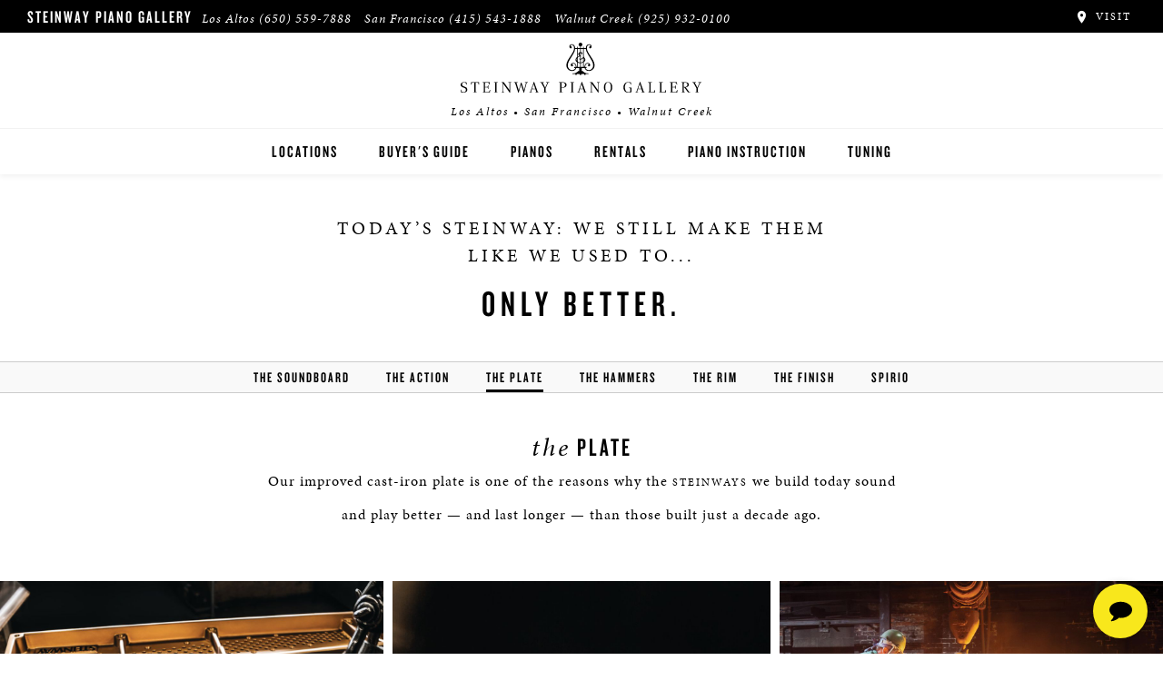

--- FILE ---
content_type: text/html;charset=UTF-8
request_url: https://www.steinwaybayarea.com/pianos/steinway/todays-steinway/plate
body_size: 15615
content:








<!DOCTYPE html>
<html lang="en" class="lang-en">
<head>

    <title>Today's Steinway — The Plate | Steinway & Sons</title>

      <script src="/.resources/steinway-main-webapp/resources/js/jquery-1.9.1.min~2023-10-24-19-04-54-874~cache.js"></script>
      <script src="/.resources/steinway-main-webapp/resources/js/jquery-ui-1.11.4.min~2023-10-24-19-05-14-996~cache.js"></script>
      <script src="/.resources/steinway-main-webapp/resources/js/dist/plugins.min~2025-04-25-20-43-53-533~cache.js"></script>
      <script src="/.resources/steinway-main-webapp/resources/js/dist/comp.min~2025-12-04-16-09-30-344~cache.js"></script>

        <link rel="stylesheet" href="/.resources/steinway-main-webapp/resources/css/new-main~2025-08-20-20-38-16-466~cache.css" media="all"/>

    <link rel="icon" href="/.resources/steinway-main-webapp/resources/assets/favicon2.png" type="image/x-icon"/>
    <meta name="appVersion" content="4.0.0"/>
    <meta name="description" content="Our improved cast-iron plate is one of the reasons why the Steinways we build today sound and play better — and last longer — than those built just a decade ago."/>

    <meta name="viewport" content="initial-scale=1"/>

    <meta name="twitter:creator" content="@SteinwayAndSons"/>

    <!-- Cloud Typo -->
    <link rel="stylesheet" type="text/css" href="https://cloud.typography.com/6715694/6200752/css/fonts.css"/>

    <script src="https://use.typekit.net/kvw5odd.js"></script>
    <script>try { Typekit.load({async: true}); } catch (e) { }</script>

    <meta name="og:title" content="Today's Steinway — The Plate | Steinway & Sons">
    <meta property="og:description" content="Our improved cast-iron plate is one of the reasons why the Steinways we build today sound and play better — and last longer — than those built just a decade ago."/>
    <meta property="og:image" content="/.resources/steinway-main-webapp/resources/assets/misc/homeMarkets.jpg"/>











<script type="text/javascript">
  var isBostonEssexSite = false;
  var isBostonSite = false;
  var isEssexSite = false;
</script>


  <script type="text/javascript">
    window.API_CONFIG = {
      baseURL: 'https://api.steinway.com/v1'
    };
  </script>
        <script>
(function(w,d,t,r,u){var f,n,i;w[u]=w[u]||[],f=function(){var o={ti:"26252735"};o.q=w[u],w[u]=new UET(o),w[u].push("pageLoad")},n=d.createElement(t),n.src=r,n.async=1,n.onload=n.onreadystatechange=function(){var s=this.readyState;s&&s!=="loaded"&&s!=="complete"||(f(),n.onload=n.onreadystatechange=null)},i=d.getElementsByTagName(t)[0],i.parentNode.insertBefore(n,i)})(window,document,"script","//bat.bing.com/bat.js","uetq");
window.uetq = window.uetq || [];
</script>
        <!-- Google Tag Manager -->
<script>(function(w,d,s,l,i){w[l]=w[l]||[];w[l].push({'gtm.start':
new Date().getTime(),event:'gtm.js'});var f=d.getElementsByTagName(s)[0],
j=d.createElement(s),dl=l!='dataLayer'?'&l='+l:'';j.async=true;j.src=
'https://www.googletagmanager.com/gtm.js?id='+i+dl;f.parentNode.insertBefore(j,f);
})(window,document,'script','dataLayer','GTM-WHST7V96');</script>
<!-- End Google Tag Manager -->
</head>

<body class="dealer">
        <!-- Google Tag Manager (noscript) -->
<noscript><iframe src="https://www.googletagmanager.com/ns.html?id=GTM-WHST7V96"
height="0" width="0" style="display:none;visibility:hidden"></iframe></noscript>
<!-- End Google Tag Manager (noscript) -->




    <div class="dealer-banner">
    <div class="dealer-title">
        <div class="dealer-name">Steinway Piano Gallery</div>
        <ul class="dealer-links locations desktop-only">
            <li>Los Altos <a href="tel://16505597888">(650) 559-7888</a></li>
            <li>San Francisco <a href="tel://14155431888">(415) 543-1888</a></li>
            <li>Walnut Creek <a href="tel://19259320100">(925) 932-0100</a></li>
        </ul>
    </div>
    <div class="locations-and-contact desktop-only">
        <ul class="dealer-links">
            <li><a href="/locations"><span class="icon-loc"></span> Visit</a></li>
        </ul>
    </div>
</div>
<div class="mobile-locations">Los Altos • San Francisco • Walnut Creek</div>
<ul class="mobile-subnav">
    <li><a href="/locations"><span class="icon-loc"></span> Visit</a></li>
    <li><a href="tel://18007834692"><span class="icon-phn"></span> Contact</a></li>
</ul>

<header class="primary">
    <div class="brand-header">
        <a href="/" role="button" aria-label="Home">
            <span class="ss-logo lyre"></span>
            <span class="ss-logo dealer-logo with-sub-text" style="background-image: url(/dam/jcr:45245149-3388-4856-aba8-a5f7c62f378d/steinway-piano-gallery.svg)"></span>
            <div class="main-sub-text">Los Altos • San Francisco • Walnut Creek</div>
        </a>

        <span class="ss-menu-button" role="button" aria-label="Navigation Menu">
            <span></span>
            <span></span>
            <span></span>
        </span>
    </div>

    <a href="/#top" role="button" aria-label="Scroll to Top"><div class="left-lyre"></div></a>

    <nav class="main-bar">
        <div class="main-holster">
<ul class="primary">
    <li>
      <a href="/locations">Locations</a>




  <ul class="secondary">
            <li>    <a href="/locations/los-altos">Los Altos</a>
</li>
            <li>    <a href="/locations/san-francisco">San Francisco</a>
</li>
            <li>    <a href="/locations/walnut-creek">Walnut Creek</a>
</li>
  </ul>
</li>
<li>

        <a href="https://www.steinwaybayarea.com/about/buyers-guide">Buyer&#039;s Guide</a>



</li>
<li>
      <a href="/pianos">Pianos</a>




  <ul class="secondary">
            <li>    <a href="https://www.steinwaybayarea.com/pianos/steinway-pricing/pianos-pricing">Steinway</a>
</li>
            <li>    <a href="https://www.steinwaybayarea.com/pianos/boston">Boston</a>
</li>
            <li>    <a href="https://www.steinwaybayarea.com/pianos/essex">Essex</a>
</li>
            <li>    <a href="https://www.steinwaybayarea.com/spirio">Spirio Player Piano</a>
</li>
            <li>    <a href="/bay-area-preowned-center">Pre-Owned &amp; Rebuilt Pianos</a>
</li>
  </ul>
</li>
<li>
      <a href="/rentals">Rentals</a>




  <ul class="secondary">
            <li>    <a href="/rentals/rent-then-own">Rent Then Own</a>
</li>
            <li>    <a href="/rentals/concert-rentals">Concert and Studio Rentals</a>
</li>
  </ul>
</li>
<li>
      <a href="/piano-instruction">Piano Instruction</a>




  <ul class="secondary">
            <li>    <a href="/piano-instruction/piano-teachers">Piano Teachers</a>
</li>
            <li>    <a href="/piano-instruction/students">Piano Students</a>
</li>
  </ul>
</li>
<li>
      <a href="/tuning">Tuning</a>

</li>
</ul>

        </div>
    </nav>
</header>

<div id="main">

<section class="text-callout copy-block">
    <div class="copy">
            <header>
<p class="subtitle-big">&nbsp;</p>

<p class="subtitle-big"><span class="brand">Today&rsquo;s Steinway: We still make them like we used to...</span></p>

<h1>ONLY BETTER.</h1>
</header>

    </div>
</section><section class="secondary-navigation">
    <ul class="secondary-navigation">
        <li class="">
    <a href="https://www.steinwaybayarea.com/pianos/steinway/todays-steinway/soundboard">the soundboard</a>
</li><li class="">
    <a href="https://www.steinwaybayarea.com/pianos/steinway/todays-steinway/action">the action</a>
</li><li class="current">
    <a href="https://www.steinwaybayarea.com/pianos/steinway/todays-steinway/plate">the Plate</a>
</li><li class="">
    <a href="https://www.steinwaybayarea.com/pianos/steinway/todays-steinway/hammers">the hammers</a>
</li><li class="">
    <a href="https://www.steinwaybayarea.com/pianos/steinway/todays-steinway/rim">the rim</a>
</li><li class="">
    <a href="https://www.steinwaybayarea.com/pianos/steinway/todays-steinway/finish">the finish</a>
</li><li class="">
    <a href="https://www.steinwaybayarea.com/pianos/steinway/todays-steinway/spirio">Spirio</a>
</li>    </ul>
</section>
<section class="text-callout copy-block">
    <div class="copy">
            <header>
<h3><em>The</em> Plate</h3>
</header>

<p style="text-align:center">Our improved cast-iron plate is one of the reasons why the <span class="brand">Steinways</span> we build today sound and play better &mdash; and last longer &mdash; than those built just a decade ago.</p>

    </div>
</section><section class="masonry variation-33-34-33">







    <div class="tile with-image position-0" style="background-image: url(/.imaging/mte/steinway-us-theme/XL-Square/dam/craft/square/PB_STEINWAY_SON_030215_05_421_CMJN300_square.jpg/jcr:content/PB_STEINWAY_SON_030215_05_421_CMJN300_square.jpg)" role="img" aria-label="PB_STEINWAY_SON_030215_05_421_CMJN300_square">
            <div class="text-container gradient-none">
                <div class="tile-text">
                    <div class="tile-description">
                    
                    </div>
                </div>
            </div>
    </div>





    <div class="tile with-image position-1" style="background-image: url(/.imaging/mte/steinway-us-theme/XL-Square/dam/craft/square/STEINWAY_SON_030215_17_182_A_CMJN300_tif_square.jpg/jcr:content/STEINWAY_SON_030215_17_182_A_CMJN300_tif_square.jpg)" role="img" aria-label="STEINWAY_SON_030215_17_182_A_CMJN300_tif_square">
            <div class="text-container gradient-none">
                <div class="tile-text">
                    <div class="tile-description">
                    
                    </div>
                </div>
            </div>
    </div>





    <div class="tile with-image position-2" style="background-image: url(/.imaging/mte/steinway-us-theme/XL-Square/dam/craft/square/pouring_plate_MG_4687_square.jpg/jcr:content/pouring_plate_MG_4687_square.jpg)" role="img" aria-label="pouring_plate_MG_4687_square">
            <div class="text-container gradient-none">
                <div class="tile-text">
                    <div class="tile-description">
                    
                    </div>
                </div>
            </div>
    </div>
</section>

<section class="text-callout copy-block">
    <div class="copy">
            <p>&nbsp;</p>

<aside>
<p style="text-align:center"><span class="brand"><img alt="" src="/dam/jcr:63fe94dd-dbf2-421d-bdbb-ee6d7de0072a/plate_diagram.2020-11-17-19-40-15.jpg" /></span><br />
<br />
<span class="brand">steinway owned &amp; operated forge</span><br />
<span class="brand">&bull;<br />
no-bake single-mold cast</span><br />
<span class="brand">&bull;<br />
precision milling 0.008 of an inch</span><br />
<span class="brand">&bull;<br />
advanced thermal reclamation</span><br />
&nbsp;</p>
</aside>

<p>Thanks to<span class="brand"> Steinway&rsquo;s</span> advancements and innovations in technology and process, our improved cast-iron plate is one of the reasons why the pianos we build today sound and play better &mdash; and last longer &mdash; than those built just a decade ago.</p>

<p><span class="brand">Steinway &amp; Sons</span> now owns and operates its own foundry solely to produce the elemental, integral cast-iron plate to our exacting specifications.Our foundry forges the bell-quality plate with a new No-Bake Process implemented just five years ago, which permits a single-use high-strength mold that creates more precise and consistent casting.</p>

<p>We have added a revolutionary thermal reclaiming process. Additionally, new machinery enables greater precision for the milling of the plate (up to 0.008 of an inch).</p>

<p>Finally, our metallurgy lab has been modernized to further optimize the hardness and strength of the casting, all but eliminating potential deformations or cracks that could occur once the plate is strung.</p>

<p>&nbsp;</p>

<p style="text-align:center"><img alt="" src="/dam/jcr:4642a4ee-f514-4969-9c8d-99bdf88a82b6/rule.2018-04-27-20-15-29.jpg" /></p>

<p style="text-align:center"><em>Continue Learning About the Features of Today</em>&rsquo;<em>s Steinway</em></p>

<p style="text-align:center"><a class="brand-button-black" href="https://www.steinwaybayarea.com/pianos/steinway/todays-steinway/hammers">Next: the Hammers &raquo;</a></p>

<p style="text-align:center"><img alt="" src="/dam/jcr:4642a4ee-f514-4969-9c8d-99bdf88a82b6/rule.2018-04-27-20-15-29.jpg" /></p>

    </div>
</section>
<section class="text-callout copy-block">
    <div class="copy">
            <p style="text-align:center">To call a genuine grand or upright of <span class="brand">Steinway &amp; Sons</span> one&rsquo;s own is an overwhelming feeling. Far more than just an exquisite instrument, it is an instrument of the highest expression and creativity. A <span class="brand">Steinway</span> intimately connects artist and listener, and invites its owner to join a tradition of musical perfection, making it an invaluable investment.</p>

<blockquote>
<p style="text-align:center">Make <span class="brand">Steinway&rsquo;s</span> <em>legacy</em> of innovation part of your <em>legacy</em>.</p>
</blockquote>

    </div>
</section><!-- Dealer Form -->



<script type="text/javascript">
  window.SS_FORM_CONFIG = window.SS_FORM_CONFIG || {};
  window.SS_FORM_CONFIG.type = "DEALER_FORM";
  window.SS_FORM_CONFIG.disableDealerSelection = false;
</script>

<section id="dealer-form" class="entry-field dealer-form-holster">
        <h2 style="text-align:center"><em>Download our</em><br />
&ldquo;Today&rsquo;s Steinway&rdquo; Brochure</h2>


    <form aria-label="<em>Request More</em> Information" title="<em>Request More</em> Information" action="https://data-conductor-2.steinway.com/api/v1/form_submissions" data-track-conversion="true" data-ga-form-type="info-form-dealer-site-general-form" class="super-validate dealer-form requires-consent" method="post" data-consent-key="fefc4fa4-ab03-4662-9d69-2f2c9ae769fd" novalidate>
        <p class="dealer-form-quote"><em>Required fields are indicated by an asterisk.</em></p>
            <input type="hidden" name="fs[data][formDesc]" value="Todays Steinway Brochure">

        <input type="hidden" name="fs[data][website]" value="steinwaybayarea.com">


        <input type="hidden" name="fs[data][aid]" value="11683">
        <input type="hidden" name="fs[data][vid]" value="487">
        <input type="hidden" name="fs[data][lid]" value="8">
        <input type="hidden" name="fs[data][consentTextType]" value="SingleLanguage/AMERICAS_DEALER_TCPA">
        <input type="hidden" name="fs[category]" value="lead-form">
        <input type="hidden" name="fs[variant]" value="dealer-site-general-form">
        <input type="hidden" name="client_id" value="www.steinway.com-magnolia">
        <input type="hidden" name="timestamp" data-default-from-cookie="dcts">
        <input type="hidden" name="signature" data-default-from-cookie="dcsig">

  <fieldset class="columns">
  <legend>Form Fields</legend>
    <div class="input-wrapper">
        <div class="icon succeeded"><div class="success-stem"></div><div class="success-kick"></div></div>
        <input
          type="text"
          name="fs[data][firstName]"
          value=""
          placeholder="*First Name"
          maxlength="50"
          title="First Name"
          aria-describedby="9119a8df-208e-4236-9bec-f83b552a47e8-fname_error"
          required>
          <div id="9119a8df-208e-4236-9bec-f83b552a47e8-fname_error" role="alert" class="failed">Please enter your first name.</div>
    </div>
    <div class="input-wrapper">
        <div class="icon succeeded"><div class="success-stem"></div><div class="success-kick"></div></div>
        <input
          type="text"
          name="fs[data][lastName]"
          value=""
          placeholder="*Last Name"
          maxlength="50"
          title="Last Name"
          aria-describedby="9119a8df-208e-4236-9bec-f83b552a47e8-lname_error"
          required>
        <div id="9119a8df-208e-4236-9bec-f83b552a47e8-lname_error" role="alert" class="failed">Please enter your last name.</div>
    </div>
    <div class="input-wrapper">
        <div class="icon succeeded"><div class="success-stem"></div><div class="success-kick"></div></div>
        <input
          type="email"
          name="fs[data][email]"
          value=""
          placeholder="*Email Address"
          maxlength="100"
          title="Email Address"
          autocorrect="off"
          autocapitalize="none"
          aria-describedby="9119a8df-208e-4236-9bec-f83b552a47e8-email_error"
          required>
        <div id="9119a8df-208e-4236-9bec-f83b552a47e8-email_error" role="alert" class="failed">Please enter a valid email address.</div>
    </div>
    <div class="input-wrapper">
        <div class="drop-down">
            <div class="icon succeeded"><div class="success-stem"></div><div class="success-kick"></div></div>
            <select
              name="fs[data][country]"
              data-dependency="country"
              data-default-from-cookie="countryCode"
              title="country"
              aria-label="Country"
              aria-describedby="9119a8df-208e-4236-9bec-f83b552a47e8-country_error"
              required>
                <option value="US">United States</option>
                <option value="CA">Canada</option>
                <option value="AF">Afghanistan</option>
                <option value="AL">Albania</option>
                <option value="DZ">Algeria</option>
                <option value="AS">American Samoa</option>
                <option value="AD">Andorra</option>
                <option value="AO">Angola</option>
                <option value="AI">Anguilla</option>
                <option value="AQ">Antarctica</option>
                <option value="AG">Antigua and Barbuda</option>
                <option value="AR">Argentina</option>
                <option value="AM">Armenia</option>
                <option value="AW">Aruba</option>
                <option value="AU">Australia</option>
                <option value="AT">Austria</option>
                <option value="AZ">Azerbaijan</option>
                <option value="BS">Bahamas</option>
                <option value="BH">Bahrain</option>
                <option value="BD">Bangladesh</option>
                <option value="BB">Barbados</option>
                <option value="BY">Belarus</option>
                <option value="BE">Belgium</option>
                <option value="BZ">Belize</option>
                <option value="BJ">Benin</option>
                <option value="BM">Bermuda</option>
                <option value="BT">Bhutan</option>
                <option value="BO">Bolivia</option>
                <option value="BA">Bosnia and Herzegovina</option>
                <option value="BW">Botswana</option>
                <option value="BV">Bouvet Island</option>
                <option value="BR">Brazil</option>
                <option value="IO">British Indian Ocean Territory</option>
                <option value="VG">British Virgin Islands</option>
                <option value="BN">Brunei</option>
                <option value="BG">Bulgaria</option>
                <option value="BF">Burkina Faso</option>
                <option value="BI">Burundi</option>
                <option value="KH">Cambodia</option>
                <option value="CM">Cameroon</option>
                <option value="CV">Cape Verde</option>
                <option value="KY">Cayman Islands</option>
                <option value="CF">Central African Republic</option>
                <option value="TD">Chad</option>
                <option value="CL">Chile</option>
                <option value="CN">China</option>
                <option value="CX">Christmas Island</option>
                <option value="CC">Cocos (Keeling) Islands</option>
                <option value="CO">Colombia</option>
                <option value="KM">Comoros</option>
                <option value="CG">Congo</option>
                <option value="CK">Cook Islands</option>
                <option value="CR">Costa Rica</option>
                <option value="CI">Cote d'Ivoire</option>
                <option value="HR">Croatia</option>
                <option value="CU">Cuba</option>
                <option value="CY">Cyprus</option>
                <option value="CZ">Czech Republic</option>
                <option value="DK">Denmark</option>
                <option value="DJ">Djibouti</option>
                <option value="DM">Dominica</option>
                <option value="DO">Dominican Republic</option>
                <option value="EC">Ecuador</option>
                <option value="EG">Egypt</option>
                <option value="SV">El Salvador</option>
                <option value="GQ">Equatorial Guinea</option>
                <option value="ER">Eritrea</option>
                <option value="EE">Estonia</option>
                <option value="ET">Ethiopia</option>
                <option value="FK">Falkland Islands (Malvinas)</option>
                <option value="FO">Faroe Islands</option>
                <option value="FJ">Fiji</option>
                <option value="FI">Finland</option>
                <option value="FR">France</option>
                <option value="GF">French Guiana</option>
                <option value="PF">French Polynesia</option>
                <option value="TF">French Southern and Antarctic Lands</option>
                <option value="GA">Gabon</option>
                <option value="GM">Gambia</option>
                <option value="GE">Georgia</option>
                <option value="DE">Germany</option>
                <option value="GH">Ghana</option>
                <option value="GI">Gibraltar</option>
                <option value="GR">Greece</option>
                <option value="GL">Greenland</option>
                <option value="GD">Grenada</option>
                <option value="GP">Guadeloupe</option>
                <option value="GU">Guam</option>
                <option value="GT">Guatemala</option>
                <option value="GN">Guinea</option>
                <option value="GW">Guinea-Bissau</option>
                <option value="GY">Guyana</option>
                <option value="HT">Haiti</option>
                <option value="HM">Heard Island and McDonald Islands</option>
                <option value="HN">Honduras</option>
                <option value="HU">Hungary</option>
                <option value="IS">Iceland</option>
                <option value="IN">India</option>
                <option value="ID">Indonesia</option>
                <option value="IR">Iran</option>
                <option value="IQ">Iraq</option>
                <option value="IE">Ireland</option>
                <option value="IL">Israel</option>
                <option value="IT">Italy</option>
                <option value="JM">Jamaica</option>
                <option value="JP">Japan</option>
                <option value="JO">Jordan</option>
                <option value="KZ">Kazakhstan</option>
                <option value="KE">Kenya</option>
                <option value="KI">Kiribati</option>
                <option value="KP">North Korea</option>
                <option value="KR">South Korea</option>
                <option value="KW">Kuwait</option>
                <option value="KG">Kyrgyzstan</option>
                <option value="LA">Laos</option>
                <option value="LV">Latvia</option>
                <option value="LB">Lebanon</option>
                <option value="LS">Lesotho</option>
                <option value="LR">Liberia</option>
                <option value="LY">Libya</option>
                <option value="LI">Liechtenstein</option>
                <option value="LT">Lithuania</option>
                <option value="LU">Luxembourg</option>
                <option value="MK">Macedonia</option>
                <option value="MG">Madagascar</option>
                <option value="MW">Malawi</option>
                <option value="MY">Malaysia</option>
                <option value="MV">Maldives</option>
                <option value="ML">Mali</option>
                <option value="MT">Malta</option>
                <option value="MH">Marshall Islands</option>
                <option value="MQ">Martinique</option>
                <option value="MR">Mauritania</option>
                <option value="MU">Mauritius</option>
                <option value="YT">Mayotte</option>
                <option value="MX">Mexico</option>
                <option value="FM">Micronesia</option>
                <option value="MD">Moldova</option>
                <option value="MC">Monaco</option>
                <option value="MN">Mongolia</option>
                <option value="ME">Montenegro</option>
                <option value="MS">Montserrat</option>
                <option value="MA">Morocco</option>
                <option value="MZ">Mozambique</option>
                <option value="MM">Myanmar</option>
                <option value="NA">Namibia</option>
                <option value="NR">Nauru</option>
                <option value="NP">Nepal</option>
                <option value="NL">Netherlands</option>
                <option value="NC">New Caledonia</option>
                <option value="NZ">New Zealand</option>
                <option value="NI">Nicaragua</option>
                <option value="NE">Niger</option>
                <option value="NG">Nigeria</option>
                <option value="NU">Niue</option>
                <option value="NF">Norfolk Island</option>
                <option value="MP">Northern Mariana Islands</option>
                <option value="NO">Norway</option>
                <option value="OM">Oman</option>
                <option value="PK">Pakistan</option>
                <option value="PW">Palau</option>
                <option value="PA">Panama</option>
                <option value="PG">Papua New Guinea</option>
                <option value="PY">Paraguay</option>
                <option value="PE">Peru</option>
                <option value="PH">Philippines</option>
                <option value="PN">Pitcairn Islands</option>
                <option value="PL">Poland</option>
                <option value="PT">Portugal</option>
                <option value="PR">Puerto Rico</option>
                <option value="QA">Qatar</option>
                <option value="RE">Reunion</option>
                <option value="RO">Romania</option>
                <option value="RU">Russia</option>
                <option value="RW">Rwanda</option>
                <option value="SH">Saint Helena</option>
                <option value="KN">Saint Kitts and Nevis</option>
                <option value="LC">Saint Lucia</option>
                <option value="PM">Saint Pierre and Miquelon</option>
                <option value="VC">Saint Vincent and the Grenadines</option>
                <option value="SM">San Marino</option>
                <option value="ST">Sao Tome and Principe</option>
                <option value="SA">Saudi Arabia</option>
                <option value="SN">Senegal</option>
                <option value="RS">Serbia</option>
                <option value="SC">Seychelles</option>
                <option value="SL">Sierra Leone</option>
                <option value="SG">Singapore</option>
                <option value="SK">Slovakia</option>
                <option value="SI">Slovenia</option>
                <option value="SB">Solomon Islands</option>
                <option value="SO">Somalia</option>
                <option value="ZA">South Africa</option>
                <option value="GS">South Georgia and the South Sandwich Islands</option>
                <option value="ES">Spain</option>
                <option value="LK">Sri Lanka</option>
                <option value="SD">Sudan</option>
                <option value="SR">Suriname</option>
                <option value="SZ">Swaziland</option>
                <option value="SE">Sweden</option>
                <option value="CH">Switzerland</option>
                <option value="SY">Syria</option>
                <option value="TW">Taiwan (China)</option>
                <option value="TJ">Tajikistan</option>
                <option value="TZ">Tanzania</option>
                <option value="TH">Thailand</option>
                <option value="TG">Togo</option>
                <option value="TK">Tokelau</option>
                <option value="TO">Tonga</option>
                <option value="TT">Trinidad and Tobago</option>
                <option value="TN">Tunisia</option>
                <option value="TR">Turkey</option>
                <option value="TM">Turkmenistan</option>
                <option value="TC">Turks and Caicos Islands</option>
                <option value="TV">Tuvalu</option>
                <option value="UG">Uganda</option>
                <option value="UA">Ukraine</option>
                <option value="AE">United Arab Emirates</option>
                <option value="GB">United Kingdom</option>
                <option value="UM">United States Minor Outlying Islands</option>
                <option value="UY">Uruguay</option>
                <option value="UZ">Uzbekistan</option>
                <option value="VU">Vanuatu</option>
                <option value="VA">Vatican City State</option>
                <option value="VE">Venezuela</option>
                <option value="VN">Vietnam</option>
                <option value="VI">U.S. Virgin Islands</option>
                <option value="WF">Wallis and Futuna</option>
                <option value="EH">Western Sahara</option>
                <option value="YE">Yemen</option>
                <option value="ZM">Zambia</option>
                <option value="ZW">Zimbabwe</option>
            </select>
            <div class="arrow"></div>
            <div id="9119a8df-208e-4236-9bec-f83b552a47e8-country_error" role="alert" class="failed">Please select a country.</div>
        </div>
    </div>

    <div class="input-wrapper" data-dependent-on="country" data-dependent-value="CA">
        <div class="drop-down">
            <select
              data-dependent-on="country"
              data-dependent-value="CA"
              name="fs[data][provinceTerritory]"
              title="Province"
              aria-describedby="9119a8df-208e-4236-9bec-f83b552a47e8-provinceTerritoryCA_error"
              required>
                <option value="">*Province</option>
                <option value="Alberta">Alberta</option>
                <option value="British Columbia">British Columbia</option>
                <option value="Manitoba">Manitoba</option>
                <option value="New Brunswick">New Brunswick</option>
                <option value="Newfoundland And Labrador">Newfoundland and Labrador</option>
                <option value="Nova Scotia">Nova Scotia</option>
                <option value="Ontario">Ontario</option>
                <option value="Prince Edward Island">Prince Edward Island</option>
                <option value="Quebec">Quebec</option>
                <option value="Saskatchewan">Saskatchewan</option>
            </select>
            <div class="arrow"></div>
            <div id="9119a8df-208e-4236-9bec-f83b552a47e8-provinceTerritoryCA_error" role="alert" class="failed">Please select a province.</div>
        </div>
    </div>
    <div class="input-wrapper" data-dependent-on="country" data-dependent-value="CN">
        <div class="drop-down">
            <div class="icon succeeded"><div class="success-stem"></div><div class="success-kick"></div></div>
            <select
              data-dependency="cn-province"
              data-dependent-on="country"
              data-dependent-value="CN"
              title="Province"
              name="fs[data][provinceTerritory]"
              aria-describedby="9119a8df-208e-4236-9bec-f83b552a47e8-provinceTerritoryCN_error"
              required>
                <option value="">*Province</option>
                <option value="Anhui">Anhui</option>
                <option value="Beijing">Beijing</option>
                <option value="Chongqing">Chongqing</option>
                <option value="Fujian">Fujian</option>
                <option value="Gansu">Gansu</option>
                <option value="Guangdong">Guangdong</option>
                <option value="Guangxi">Guangxi</option>
                <option value="Guizhou">Guizhou</option>
                <option value="Hainan">Hainan</option>
                <option value="Hebei">Hebei</option>
                <option value="Heilongjiang">Heilongjiang</option>
                <option value="Henan">Henan</option>
                <option value="Hong Kong">Hong Kong (China)</option>
                <option value="Hubei">Hubei</option>
                <option value="Hunan">Hunan</option>
                <option value="Inner Mongolia">Inner Mongolia</option>
                <option value="Jiangsu">Jiangsu</option>
                <option value="Jiangxi">Jiangxi</option>
                <option value="Jilin">Jilin</option>
                <option value="Liaoning">Liaoning</option>
                <option value="Macau">Macao (China)</option>
                <option value="Ningxia">Ningxia</option>
                <option value="Qinghai">Qinghai</option>
                <option value="Shaanxi">Shaanxi</option>
                <option value="Shandong">Shandong</option>
                <option value="Shanghai">Shanghai</option>
                <option value="Shanxi">Shanxi</option>
                <option value="Sichuan">Sichuan</option>
                <option value="Taiwan">Taiwan</option>
                <option value="Tianjin">Tianjin</option>
                <option value="Tibet">Tibet</option>
                <option value="Xinjiang">Xinjiang</option>
                <option value="Yunnan">Yunnan</option>
                <option value="Zhejiang">Zhejiang</option>
                <!-- <option value="Other">Other</option> -->
            </select>
            <div class="arrow"></div>
            <div id="9119a8df-208e-4236-9bec-f83b552a47e8-provinceTerritoryCN_error" role="alert" class="failed">Please select a province.</div>
        </div>
    </div>
    <div class="input-wrapper" data-dependent-on="country" data-dependent-value="MX">
        <div class="drop-down">
            <div class="icon succeeded"><div class="success-stem"></div><div class="success-kick"></div></div>
            <select
              data-dependent-on="country"
              data-dependent-value="MX"
              name="fs[data][provinceTerritory]"
              title="State"
              aria-describedby="9119a8df-208e-4236-9bec-f83b552a47e8-provinceTerritoryMX_error"
              required>
                <option value="">*State</option>
                <option value="Aguascalientes">Aguascalientes</option>
                <option value="Baja California Norte">Baja California Norte</option>
                <option value="Baja California Sur">Baja California Sur</option>
                <option value="Campeche">Campeche</option>
                <option value="Chiapas">Chiapas</option>
                <option value="Chihuahua">Chihuahua</option>
                <option value="Coahuila">Coahuila</option>
                <option value="Colima">Colima</option>
                <option value="Distrito Federal">Distrito Federal</option>
                <option value="Durango">Durango</option>
                <option value="Durango Tiaxcala">Durango Tiaxcala</option>
                <option value="Estado De México">Estado de México</option>
                <option value="Guanajuato">Guanajuato</option>
                <option value="Guerrero">Guerrero</option>
                <option value="Hidalgo">Hidalgo</option>
                <option value="Idalgo">Idalgo</option>
                <option value="Jalisco">Jalisco</option>
                <option value="México, D.f.">México, D.F.</option>
                <option value="Michoacán">Michoacán</option>
                <option value="Morelos">Morelos</option>
                <option value="Nayarit">Nayarit</option>
                <option value="Nuevo León">Nuevo León</option>
                <option value="Oaxaca">Oaxaca</option>
                <option value="Puebla">Puebla</option>
                <option value="Querétaro">Querétaro</option>
                <option value="Quintana Roo">Quintana Roo</option>
                <option value="San Luis Potosí">San Luis Potosí</option>
                <option value="Sinaloa">Sinaloa</option>
                <option value="Sinalos">Sinalos</option>
                <option value="Sonora">Sonora</option>
                <option value="Tabasco">Tabasco</option>
                <option value="Tamaulipas">Tamaulipas</option>
                <option value="Taxcala">Taxcala</option>
                <option value="Veracruz">Veracruz</option>
                <option value="Yucatán">Yucatán</option>
                <option value="Zecatecas">Zecatecas</option>
            </select>
            <div class="arrow"></div>
            <div id="9119a8df-208e-4236-9bec-f83b552a47e8-provinceTerritoryMX_error" role="alert" class="failed">Please select a state.</div>
        </div>
    </div>
    <div class="input-wrapper" data-dependent-on="country" data-dependent-value="BR">
        <div class="drop-down">
            <div class="icon succeeded"><div class="success-stem"></div><div class="success-kick"></div></div>
            <select
              data-dependent-on="country"
              data-dependent-value="BR"
              name="fs[data][provinceTerritory]"
              title="State"
              aria-describedby="9119a8df-208e-4236-9bec-f83b552a47e8-provinceTerritoryBR_error"
              required>
                <option value="">*State</option>
                <option value="Acre">Acre</option>
                <option value="Alagoas">Alagoas</option>
                <option value="Amapà">Amapà</option>
                <option value="Amazonas">Amazonas</option>
                <option value="Bahia">Bahia</option>
                <option value="Ceara">Ceara</option>
                <option value="Distrito Federal">Distrito Federal</option>
                <option value="Espírito Santo">Espírito Santo</option>
                <option value="Goiás">Goiás</option>
                <option value="Maranhão">Maranhão</option>
                <option value="Mato Grosso">Mato Grosso</option>
                <option value="Mato Grosso Do Sul">Mato Grosso do Sul</option>
                <option value="Minas Gerais">Minas Gerais</option>
                <option value="Para">Para</option>
                <option value="Paraíba">Paraíba</option>
                <option value="Paraná">Paraná</option>
                <option value="Pernambuco">Pernambuco</option>
                <option value="Piauí">Piauí</option>
                <option value="Rio De Janeiro">Rio de Janeiro</option>
                <option value="Rio Grande Do Norte">Rio Grande do Norte</option>
                <option value="Rio Grande Do Sul">Rio Grande do Sul</option>
                <option value="Rondônia">Rondônia</option>
                <option value="Roraima">Roraima</option>
                <option value="Santa Catarina">Santa Catarina</option>
                <option value="São Paulo">São Paulo</option>
                <option value="Sergipe">Sergipe</option>
                <option value="Tocantins">Tocantins</option>
            </select>
            <div class="arrow"></div>
            <div id="9119a8df-208e-4236-9bec-f83b552a47e8-provinceTerritoryBR_error" role="alert" class="failed">Please select a state.</div>
        </div>
    </div>
    <div class="input-wrapper" data-dependent-on="country" data-dependent-value="CN">
        <div class="drop-down">
            <div class="icon succeeded"><div class="success-stem"></div><div class="success-kick"></div></div>

            <select
              data-dependent-on="cn-province"
              data-dependent-value=""
              name="fs[data][city]"
              title="City"
              aria-describedby="9119a8df-208e-4236-9bec-f83b552a47e8-city_error"
              required>
                <option value="">*City</option>
            </select>

            <select
              data-dependent-on="cn-province"
              data-dependent-value="Anhui"
              name="fs[data][city]"
              aria-describedby="9119a8df-208e-4236-9bec-f83b552a47e8-city_error"
              title="City"
              required>
                    <option value="Anqing">Anqing</option>
                    <option value="Bengbu">Bengbu</option>
                    <option value="Bozhou">Bozhou</option>
                    <option value="Chaohu">Chaohu</option>
                    <option value="Chizhou">Chizhou</option>
                    <option value="Chuzhou">Chuzhou</option>
                    <option value="Fuyang">Fuyang</option>
                    <option value="Hefei">Hefei</option>
                    <option value="Huaibei">Huaibei</option>
                    <option value="Huainan">Huainan</option>
                    <option value="Huangshan">Huangshan</option>
                    <option value="Liuan">Liuan</option>
                    <option value="Maanshan">Maanshan</option>
                    <option value="Tongling">Tongling</option>
                    <option value="Wuhu">Wuhu</option>
                    <option value="Xiuzhou">Xiuzhou</option>
                    <option value="Xuancheng">Xuancheng</option>
            </select>
            <select
              data-dependent-on="cn-province"
              data-dependent-value="Beijing"
              name="fs[data][city]"
              aria-describedby="9119a8df-208e-4236-9bec-f83b552a47e8-city_error"
              title="City"
              required>
                    <option value="Changping District">Changping District</option>
                    <option value="Chaoyang District">Chaoyang District</option>
                    <option value="Chongwen District">Chongwen District</option>
                    <option value="Daxing District">Daxing District</option>
                    <option value="Dongcheng District">Dongcheng District</option>
                    <option value="Fangshan District">Fangshan District</option>
                    <option value="Fengtai District">Fengtai District</option>
                    <option value="Haidian District">Haidian District</option>
                    <option value="Huairou District">Huairou District</option>
                    <option value="Mentougou District">Mentougou District</option>
                    <option value="Miyun District">Miyun District</option>
                    <option value="Pinggu District">Pinggu District</option>
                    <option value="Shijingshan District">Shijingshan District</option>
                    <option value="Shunyi District">Shunyi District</option>
                    <option value="Tongzhou District">Tongzhou District</option>
                    <option value="Xicheng District">Xicheng District</option>
                    <option value="Yanqing District">Yanqing District</option>
            </select>
            <select
              data-dependent-on="cn-province"
              data-dependent-value="Chongqing"
              name="fs[data][city]"
              aria-describedby="9119a8df-208e-4236-9bec-f83b552a47e8-city_error"
              title="City"
              required>
                    <option value="Chongqing">Chongqing</option>
            </select>
            <select
              data-dependent-on="cn-province"
              data-dependent-value="Fujian"
              name="fs[data][city]"
              aria-describedby="9119a8df-208e-4236-9bec-f83b552a47e8-city_error"
              title="City"
              required>
                    <option value="Fuzhou">Fuzhou</option>
                    <option value="Longyan">Longyan</option>
                    <option value="Nanping">Nanping</option>
                    <option value="Ningde">Ningde</option>
                    <option value="Putian">Putian</option>
                    <option value="Quanzhou">Quanzhou</option>
                    <option value="Sanming">Sanming</option>
                    <option value="Xiamen">Xiamen</option>
                    <option value="Zhangzhou">Zhangzhou</option>
            </select>
            <select
              data-dependent-on="cn-province"
              data-dependent-value="Gansu"
              name="fs[data][city]"
              aria-describedby="9119a8df-208e-4236-9bec-f83b552a47e8-city_error"
              title="City"
              required>
                    <option value="Baiyin">Baiyin</option>
                    <option value="Dingxi">Dingxi</option>
                    <option value="Gannan">Gannan</option>
                    <option value="Jiayuguan">Jiayuguan</option>
                    <option value="Jinchang">Jinchang</option>
                    <option value="Jiuquan">Jiuquan</option>
                    <option value="Lanzhou">Lanzhou</option>
                    <option value="Linxia">Linxia</option>
                    <option value="Longnan">Longnan</option>
                    <option value="Pingliang">Pingliang</option>
                    <option value="Qingyang">Qingyang</option>
                    <option value="Tianshui">Tianshui</option>
                    <option value="Wuwei">Wuwei</option>
                    <option value="Zhangye">Zhangye</option>
            </select>
            <select
              data-dependent-on="cn-province"
              data-dependent-value="Guangdong"
              name="fs[data][city]"
              aria-describedby="9119a8df-208e-4236-9bec-f83b552a47e8-city_error"
              title="City"
              required>
                    <option value="Chaozhou">Chaozhou</option>
                    <option value="Dongguan">Dongguan</option>
                    <option value="Foshan">Foshan</option>
                    <option value="Guangzhou">Guangzhou</option>
                    <option value="Heyuan">Heyuan</option>
                    <option value="Huizhou">Huizhou</option>
                    <option value="Jiangmen">Jiangmen</option>
                    <option value="Jieyang">Jieyang</option>
                    <option value="Maoming">Maoming</option>
                    <option value="Meizhou">Meizhou</option>
                    <option value="Qingyuan">Qingyuan</option>
                    <option value="Shantou">Shantou</option>
                    <option value="Shanwei">Shanwei</option>
                    <option value="Shaoguan">Shaoguan</option>
                    <option value="Shenzhen">Shenzhen</option>
                    <option value="Yangjiang">Yangjiang</option>
                    <option value="Yunfu">Yunfu</option>
                    <option value="Zhanjiang">Zhanjiang</option>
                    <option value="Zhaoqing">Zhaoqing</option>
                    <option value="Zhongshan">Zhongshan</option>
                    <option value="Zhuhai">Zhuhai</option>
            </select>
            <select
              data-dependent-on="cn-province"
              data-dependent-value="Guangxi"
              name="fs[data][city]"
              aria-describedby="9119a8df-208e-4236-9bec-f83b552a47e8-city_error"
              title="City"
              required>
                    <option value="Baise">Baise</option>
                    <option value="Beihai">Beihai</option>
                    <option value="Chongzuo">Chongzuo</option>
                    <option value="Fangchenggang">Fangchenggang</option>
                    <option value="Guigang">Guigang</option>
                    <option value="Guilin">Guilin</option>
                    <option value="Hechi">Hechi</option>
                    <option value="Hezhou">Hezhou</option>
                    <option value="Laibin">Laibin</option>
                    <option value="Liuzhou">Liuzhou</option>
                    <option value="Nanning">Nanning</option>
                    <option value="Qinzhou">Qinzhou</option>
                    <option value="Wuzhou">Wuzhou</option>
                    <option value="Yulin">Yulin</option>
            </select>
            <select
              data-dependent-on="cn-province"
              data-dependent-value="Guizhou"
              name="fs[data][city]"
              aria-describedby="9119a8df-208e-4236-9bec-f83b552a47e8-city_error"
              title="City"
              required>
                    <option value="Anshun">Anshun</option>
                    <option value="Bijie">Bijie</option>
                    <option value="Guiyang">Guiyang</option>
                    <option value="Liupanshui">Liupanshui</option>
                    <option value="Qiandongnan">Qiandongnan</option>
                    <option value="Qiannan">Qiannan</option>
                    <option value="Qianxinan">Qianxinan</option>
                    <option value="Tongren">Tongren</option>
                    <option value="Zunyi">Zunyi</option>
            </select>
            <select
              data-dependent-on="cn-province"
              data-dependent-value="Hainan"
              name="fs[data][city]"
              aria-describedby="9119a8df-208e-4236-9bec-f83b552a47e8-city_error"
              title="City"
              required>
                    <option value="Danzhou">Danzhou</option>
                    <option value="Haikou">Haikou</option>
                    <option value="Sansha">Sansha</option>
                    <option value="Sanya">Sanya</option>
            </select>
            <select
              data-dependent-on="cn-province"
              data-dependent-value="Hebei"
              name="fs[data][city]"
              aria-describedby="9119a8df-208e-4236-9bec-f83b552a47e8-city_error"
              title="City"
              required>
                    <option value="Baoding">Baoding</option>
                    <option value="Cangzhou">Cangzhou</option>
                    <option value="Chengde">Chengde</option>
                    <option value="Handan">Handan</option>
                    <option value="Hengshui">Hengshui</option>
                    <option value="Langfang">Langfang</option>
                    <option value="Qinhuangdao">Qinhuangdao</option>
                    <option value="Shijiazhuang">Shijiazhuang</option>
                    <option value="Tangshan">Tangshan</option>
                    <option value="Xingtai">Xingtai</option>
                    <option value="Zhangjiakou">Zhangjiakou</option>
            </select>
            <select
              data-dependent-on="cn-province"
              data-dependent-value="Heilongjiang"
              name="fs[data][city]"
              aria-describedby="9119a8df-208e-4236-9bec-f83b552a47e8-city_error"
              title="City"
              required>
                    <option value="Daqing">Daqing</option>
                    <option value="Daxinganling">Daxinganling</option>
                    <option value="Haerbin">Haerbin</option>
                    <option value="Hegang">Hegang</option>
                    <option value="Heihe">Heihe</option>
                    <option value="Jiamusi">Jiamusi</option>
                    <option value="Jixi">Jixi</option>
                    <option value="Mudanjiang">Mudanjiang</option>
                    <option value="Qiqihaer">Qiqihaer</option>
                    <option value="Qitaihe">Qitaihe</option>
                    <option value="Shuangyashan">Shuangyashan</option>
                    <option value="Suihua">Suihua</option>
                    <option value="Yichun">Yichun</option>
            </select>
            <select
              data-dependent-on="cn-province"
              data-dependent-value="Henan"
              name="fs[data][city]"
              aria-describedby="9119a8df-208e-4236-9bec-f83b552a47e8-city_error"
              title="City"
              required>
                    <option value="Anyang">Anyang</option>
                    <option value="Hebi">Hebi</option>
                    <option value="Jiaozuo">Jiaozuo</option>
                    <option value="Jiyuan">Jiyuan</option>
                    <option value="Kaifeng">Kaifeng</option>
                    <option value="Luohe">Luohe</option>
                    <option value="Luoyang">Luoyang</option>
                    <option value="Nanyang">Nanyang</option>
                    <option value="Pingdingshan">Pingdingshan</option>
                    <option value="Puyang">Puyang</option>
                    <option value="Sanmenxia">Sanmenxia</option>
                    <option value="Shangqiu">Shangqiu</option>
                    <option value="Xinxiang">Xinxiang</option>
                    <option value="Xinyang">Xinyang</option>
                    <option value="Xuchang">Xuchang</option>
                    <option value="Zhengzhou">Zhengzhou</option>
                    <option value="Zhoukou">Zhoukou</option>
                    <option value="Zhumadian">Zhumadian</option>
            </select>
            <select
              data-dependent-on="cn-province"
              data-dependent-value="Hong Kong"
              name="fs[data][city]"
              aria-describedby="9119a8df-208e-4236-9bec-f83b552a47e8-city_error"
              title="City"
              required>
                    <option value="Hong Kong">Hong Kong (China)</option>
            </select>
            <select
              data-dependent-on="cn-province"
              data-dependent-value="Hubei"
              name="fs[data][city]"
              aria-describedby="9119a8df-208e-4236-9bec-f83b552a47e8-city_error"
              title="City"
              required>
                    <option value="Enshi">Enshi</option>
                    <option value="Ezhou">Ezhou</option>
                    <option value="Huanggang">Huanggang</option>
                    <option value="Huangshi">Huangshi</option>
                    <option value="Jing Zhou">Jing Zhou</option>
                    <option value="Jingmen">Jingmen</option>
                    <option value="Qianjiang">Qianjiang</option>
                    <option value="Shiyan">Shiyan</option>
                    <option value="Suizhou">Suizhou</option>
                    <option value="Tianmen">Tianmen</option>
                    <option value="Wuhan">Wuhan</option>
                    <option value="Xiangfan">Xiangfan</option>
                    <option value="Xianning">Xianning</option>
                    <option value="Xiantao">Xiantao</option>
                    <option value="Xiaogan">Xiaogan</option>
                    <option value="Yichang">Yichang</option>
            </select>
            <select
              data-dependent-on="cn-province"
              data-dependent-value="Hunan"
              name="fs[data][city]"
              aria-describedby="9119a8df-208e-4236-9bec-f83b552a47e8-city_error"
              title="City"
              required>
                    <option value="Changde">Changde</option>
                    <option value="Changsha">Changsha</option>
                    <option value="Chenzhou">Chenzhou</option>
                    <option value="Hengyang">Hengyang</option>
                    <option value="Huaihua">Huaihua</option>
                    <option value="Loudi">Loudi</option>
                    <option value="Shaoyang">Shaoyang</option>
                    <option value="Xiangtan">Xiangtan</option>
                    <option value="Xiangxi">Xiangxi</option>
                    <option value="Yiyang">Yiyang</option>
                    <option value="Yongzhou">Yongzhou</option>
                    <option value="Yueyang">Yueyang</option>
                    <option value="Zhangjiajie">Zhangjiajie</option>
                    <option value="Zhuzhou">Zhuzhou</option>
            </select>
            <select
              data-dependent-on="cn-province"
              data-dependent-value="Inner Mongolia"
              name="fs[data][city]"
              aria-describedby="9119a8df-208e-4236-9bec-f83b552a47e8-city_error"
              title="City"
              required>
                    <option value="Alashan">Alashan</option>
                    <option value="Baotou">Baotou</option>
                    <option value="Bayanzhuoer">Bayanzhuoer</option>
                    <option value="Chifeng">Chifeng</option>
                    <option value="Eerduosi">Eerduosi</option>
                    <option value="Huhehaote">Huhehaote</option>
                    <option value="Hulunbeier">Hulunbeier</option>
                    <option value="Tongliao">Tongliao</option>
                    <option value="Wuhai">Wuhai</option>
                    <option value="Wulanchabu">Wulanchabu</option>
                    <option value="Xilinguole">Xilinguole</option>
                    <option value="Xingan">Xingan</option>
            </select>
            <select
              data-dependent-on="cn-province"
              data-dependent-value="Jiangsu"
              name="fs[data][city]"
              aria-describedby="9119a8df-208e-4236-9bec-f83b552a47e8-city_error"
              title="City"
              required>
                    <option value="Changzhou">Changzhou</option>
                    <option value="Chuzhou">Chuzhou</option>
                    <option value="Dongtai">Dongtai</option>
                    <option value="Huaian">Huaian</option>
                    <option value="Jiangyin">Jiangyin</option>
                    <option value="Kunshan">Kunshan</option>
                    <option value="Lianyungang">Lianyungang</option>
                    <option value="Nanjing">Nanjing</option>
                    <option value="Nantong">Nantong</option>
                    <option value="Suzhou">Suzhou</option>
                    <option value="Taizhou">Taizhou</option>
                    <option value="Wuhu">Wuhu</option>
                    <option value="Wuxi">Wuxi</option>
                    <option value="Xiuqian">Xiuqian</option>
                    <option value="Xuzhou">Xuzhou</option>
                    <option value="Yancheng">Yancheng</option>
                    <option value="Yangzhou">Yangzhou</option>
                    <option value="Yixing">Yixing</option>
                    <option value="Zhangjiagang">Zhangjiagang</option>
                    <option value="Zhenjiang">Zhenjiang</option>
            </select>
            <select
              data-dependent-on="cn-province"
              data-dependent-value="Jiangxi"
              name="fs[data][city]"
              aria-describedby="9119a8df-208e-4236-9bec-f83b552a47e8-city_error"
              title="City"
              required>
                    <option value="Fuzhou">Fuzhou</option>
                    <option value="Ganzhou">Ganzhou</option>
                    <option value="Jian">Jian</option>
                    <option value="Jingdezhen">Jingdezhen</option>
                    <option value="Jiujiang">Jiujiang</option>
                    <option value="Nanchang">Nanchang</option>
                    <option value="Pingxiang">Pingxiang</option>
                    <option value="Shangrao">Shangrao</option>
                    <option value="Xinyu">Xinyu</option>
                    <option value="Yichun">Yichun</option>
                    <option value="Yingtan">Yingtan</option>
            </select>
            <select
              data-dependent-on="cn-province"
              data-dependent-value="Jilin"
              name="fs[data][city]"
              aria-describedby="9119a8df-208e-4236-9bec-f83b552a47e8-city_error"
              title="City"
              required>
                    <option value="Baicheng">Baicheng</option>
                    <option value="Baishan">Baishan</option>
                    <option value="Changchun">Changchun</option>
                    <option value="Jilin">Jilin</option>
                    <option value="Liaoyuan">Liaoyuan</option>
                    <option value="Siping">Siping</option>
                    <option value="Songyuan">Songyuan</option>
                    <option value="Tonghua">Tonghua</option>
                    <option value="Yanbian">Yanbian</option>
            </select>
            <select
              data-dependent-on="cn-province"
              data-dependent-value="Liaoning"
              name="fs[data][city]"
              aria-describedby="9119a8df-208e-4236-9bec-f83b552a47e8-city_error"
              title="City"
              required>
                    <option value="Anshan">Anshan</option>
                    <option value="Benxi">Benxi</option>
                    <option value="Chaoyang">Chaoyang</option>
                    <option value="Dalian">Dalian</option>
                    <option value="Dandong">Dandong</option>
                    <option value="Fushun">Fushun</option>
                    <option value="Fuxin">Fuxin</option>
                    <option value="Huludao">Huludao</option>
                    <option value="Jinzhou">Jinzhou</option>
                    <option value="Liaoyang">Liaoyang</option>
                    <option value="Panjin">Panjin</option>
                    <option value="Shenyang">Shenyang</option>
                    <option value="Tieling">Tieling</option>
                    <option value="Yingkou">Yingkou</option>
            </select>
            <select
              data-dependent-on="cn-province"
              data-dependent-value="Macau"
              name="fs[data][city]"
              aria-describedby="9119a8df-208e-4236-9bec-f83b552a47e8-city_error"
              title="City"
              required>
                    <option value="Macau">Macao (China)</option>
            </select>
            <select
              data-dependent-on="cn-province"
              data-dependent-value="Ningxia"
              name="fs[data][city]"
              aria-describedby="9119a8df-208e-4236-9bec-f83b552a47e8-city_error"
              title="City"
              required>
                    <option value="Guyuan">Guyuan</option>
                    <option value="Shizuishan">Shizuishan</option>
                    <option value="Wuzhong">Wuzhong</option>
                    <option value="Yinchuan">Yinchuan</option>
            </select>
            <select
              data-dependent-on="cn-province"
              data-dependent-value="Qinghai"
              name="fs[data][city]"
              aria-describedby="9119a8df-208e-4236-9bec-f83b552a47e8-city_error"
              title="City"
              required>
                    <option value="Geermu">Geermu</option>
                    <option value="Haibei">Haibei</option>
                    <option value="Hainan">Hainan</option>
                    <option value="Haixi">Haixi</option>
                    <option value="Xining">Xining</option>
                    <option value="Yushu">Yushu</option>
            </select>
            <select
              data-dependent-on="cn-province"
              data-dependent-value="Shaanxi"
              name="fs[data][city]"
              aria-describedby="9119a8df-208e-4236-9bec-f83b552a47e8-city_error"
              title="City"
              required>
                    <option value="Ankang">Ankang</option>
                    <option value="Baoji">Baoji</option>
                    <option value="Hanzhong">Hanzhong</option>
                    <option value="Shangluo">Shangluo</option>
                    <option value="Tongchuan">Tongchuan</option>
                    <option value="Xian">Xian</option>
                    <option value="Xianyang">Xianyang</option>
                    <option value="Yanan">Yanan</option>
                    <option value="Yulin">Yulin</option>
            </select>
            <select
              data-dependent-on="cn-province"
              data-dependent-value="Shandong"
              name="fs[data][city]"
              aria-describedby="9119a8df-208e-4236-9bec-f83b552a47e8-city_error"
              title="City"
              required>
                    <option value="Binzhou">Binzhou</option>
                    <option value="Dezhou">Dezhou</option>
                    <option value="Dongying">Dongying</option>
                    <option value="Heze">Heze</option>
                    <option value="Jinan">Jinan</option>
                    <option value="Jining">Jining</option>
                    <option value="Laiwu">Laiwu</option>
                    <option value="Liaocheng">Liaocheng</option>
                    <option value="Linyi">Linyi</option>
                    <option value="Qingdao">Qingdao</option>
                    <option value="Rizhao">Rizhao</option>
                    <option value="Taian">Taian</option>
                    <option value="Weifang">Weifang</option>
                    <option value="Weihai">Weihai</option>
                    <option value="Yantai">Yantai</option>
                    <option value="Zaozhuang">Zaozhuang</option>
                    <option value="Zibo">Zibo</option>
            </select>
            <select
              data-dependent-on="cn-province"
              data-dependent-value="Shanghai"
              name="fs[data][city]"
              aria-describedby="9119a8df-208e-4236-9bec-f83b552a47e8-city_error"
              title="City"
              required>
                    <option value="Baoshan District">Baoshan District</option>
                    <option value="Changning District">Changning District</option>
                    <option value="Chongming District">Chongming District</option>
                    <option value="Fengxian District">Fengxian District</option>
                    <option value="Hongkou District">Hongkou District</option>
                    <option value="Huangpu District">Huangpu District</option>
                    <option value="Jiading District">Jiading District</option>
                    <option value="Jingan District">Jingan District</option>
                    <option value="Jinshan District">Jinshan District</option>
                    <option value="Minhang District">Minhang District</option>
                    <option value="Pudong District">Pudong District</option>
                    <option value="Putuo District">Putuo District</option>
                    <option value="Qingpu District">Qingpu District</option>
                    <option value="Songjiang District">Songjiang District</option>
                    <option value="Xuhui District">Xuhui District</option>
                    <option value="Yangpu District">Yangpu District</option>
            </select>
            <select
              data-dependent-on="cn-province"
              data-dependent-value="Shanxi"
              name="fs[data][city]"
              aria-describedby="9119a8df-208e-4236-9bec-f83b552a47e8-city_error"
              title="City"
              required>
                    <option value="Datong">Datong</option>
                    <option value="Jincheng">Jincheng</option>
                    <option value="Jinzhong">Jinzhong</option>
                    <option value="Linfen">Linfen</option>
                    <option value="Lvliang">Lvliang</option>
                    <option value="Suzhou">Suzhou</option>
                    <option value="Taiyuan">Taiyuan</option>
                    <option value="Yangquan">Yangquan</option>
                    <option value="Yizhou">Yizhou</option>
                    <option value="Yuncheng">Yuncheng</option>
                    <option value="Zhangzhi">Zhangzhi</option>
            </select>
            <select
              data-dependent-on="cn-province"
              data-dependent-value="Sichuan"
              name="fs[data][city]"
              aria-describedby="9119a8df-208e-4236-9bec-f83b552a47e8-city_error"
              title="City"
              required>
                    <option value="Aba">Aba</option>
                    <option value="Bazhong">Bazhong</option>
                    <option value="Chengdu">Chengdu</option>
                    <option value="Dazhou">Dazhou</option>
                    <option value="Deyang">Deyang</option>
                    <option value="Ganzi">Ganzi</option>
                    <option value="Guangan">Guangan</option>
                    <option value="Guangyuan">Guangyuan</option>
                    <option value="Leshan">Leshan</option>
                    <option value="Liangshan">Liangshan</option>
                    <option value="Luzhou">Luzhou</option>
                    <option value="Meishan">Meishan</option>
                    <option value="Mianyang">Mianyang</option>
                    <option value="Nanchong">Nanchong</option>
                    <option value="Neijiang">Neijiang</option>
                    <option value="Panzhihua">Panzhihua</option>
                    <option value="Suining">Suining</option>
                    <option value="Yaan">Yaan</option>
                    <option value="Yibin">Yibin</option>
                    <option value="Zigong">Zigong</option>
                    <option value="Ziyang">Ziyang</option>
            </select>
            <select
              data-dependent-on="cn-province"
              data-dependent-value="Taiwan"
              name="fs[data][city]"
              aria-describedby="9119a8df-208e-4236-9bec-f83b552a47e8-city_error"
              title="City"
              required>
                    <option value="Taiwan">Taiwan</option>
            </select>
            <select
              data-dependent-on="cn-province"
              data-dependent-value="Tianjin"
              name="fs[data][city]"
              aria-describedby="9119a8df-208e-4236-9bec-f83b552a47e8-city_error"
              title="City"
              required>
                    <option value="Tianjin">Tianjin</option>
            </select>
            <select
              data-dependent-on="cn-province"
              data-dependent-value="Tibet"
              name="fs[data][city]"
              aria-describedby="9119a8df-208e-4236-9bec-f83b552a47e8-city_error"
              title="City"
              required>
                    <option value="Ali">Ali</option>
                    <option value="Changdou">Changdou</option>
                    <option value="Lasa">Lasa</option>
                    <option value="Linzhi">Linzhi</option>
                    <option value="Rikaze">Rikaze</option>
                    <option value="Shannan">Shannan</option>
                    <option value="Xining">Xining</option>
            </select>
            <select
              data-dependent-on="cn-province"
              data-dependent-value="Xinjiang"
              name="fs[data][city]"
              aria-describedby="9119a8df-208e-4236-9bec-f83b552a47e8-city_error"
              title="City"
              required>
                    <option value="Akesu">Akesu</option>
                    <option value="Aletai">Aletai</option>
                    <option value="Bayinguole">Bayinguole</option>
                    <option value="Changji">Changji</option>
                    <option value="Hami">Hami</option>
                    <option value="Hetian">Hetian</option>
                    <option value="Kashi">Kashi</option>
                    <option value="Wulumuqi">Wulumuqi</option>
                    <option value="Yili">Yili</option>
            </select>
            <select
              data-dependent-on="cn-province"
              data-dependent-value="Yunnan"
              name="fs[data][city]"
              aria-describedby="9119a8df-208e-4236-9bec-f83b552a47e8-city_error"
              title="City"
              required>
                    <option value="Baoshan">Baoshan</option>
                    <option value="Chuxiong">Chuxiong</option>
                    <option value="Honghe">Honghe</option>
                    <option value="Kunming">Kunming</option>
                    <option value="Lijiang">Lijiang</option>
                    <option value="Lincang">Lincang</option>
                    <option value="Puer">Puer</option>
                    <option value="Qujing">Qujing</option>
                    <option value="Wenshan">Wenshan</option>
                    <option value="Xishuangbanna">Xishuangbanna</option>
                    <option value="Yuxi">Yuxi</option>
                    <option value="Zhaotong">Zhaotong</option>
            </select>
            <select
              data-dependent-on="cn-province"
              data-dependent-value="Zhejiang"
              name="fs[data][city]"
              aria-describedby="9119a8df-208e-4236-9bec-f83b552a47e8-city_error"
              title="City"
              required>
                    <option value="Hangzhou">Hangzhou</option>
                    <option value="Huzhou">Huzhou</option>
                    <option value="Jiaxing">Jiaxing</option>
                    <option value="Jinhua">Jinhua</option>
                    <option value="Lishui">Lishui</option>
                    <option value="Ningbo">Ningbo</option>
                    <option value="Quzhou">Quzhou</option>
                    <option value="Shaoxing">Shaoxing</option>
                    <option value="Taizhou">Taizhou</option>
                    <option value="Wenzhou">Wenzhou</option>
                    <option value="Zhoushan">Zhoushan</option>
            </select>
            <input
              type="text"
              class="other-cn-city"
              placeholder="City"
              title="City"
              data-dependent-on="cn-province"
              data-dependent-value="Other"
              name="city"
              aria-describedby="9119a8df-208e-4236-9bec-f83b552a47e8-city_error-other"
              required>
            <div class="arrow"></div>
            <div id="9119a8df-208e-4236-9bec-f83b552a47e8-city_error-other" role="alert" class="failed">Please enter the nearest major city.</div>
        </div>
    </div>
    <div class="input-wrapper" data-dependent-on="country" data-dependent-value="JP">
        <div class="drop-down">
            <div class="icon succeeded"><div class="success-stem"></div><div class="success-kick"></div></div>
            <select
              data-dependent-on="country"
              data-dependent-value="JP"
              name="fs[data][provinceTerritory]"
              title="Prefecture"
              aria-describedby="9119a8df-208e-4236-9bec-f83b552a47e8-provinceTerritoryJP_error"
              required>
                <option value="">*Prefecture</option>
                <option value="Hokkaido">Hokkaido</option>
                <option value="Aomori">Aomori</option>
                <option value="Iwate">Iwate</option>
                <option value="Miyagi">Miyagi</option>
                <option value="Akita">Akita</option>
                <option value="Yamagata">Yamagata</option>
                <option value="Fukushima">Fukushima</option>
                <option value="Ibaraki">Ibaraki</option>
                <option value="Tochigi">Tochigi</option>
                <option value="Gunma">Gunma</option>
                <option value="Saitama">Saitama</option>
                <option value="Chiba">Chiba</option>
                <option value="Tokyo">Tokyo</option>
                <option value="Kanagawa">Kanagawa</option>
                <option value="Niigata">Niigata</option>
                <option value="Toyama">Toyama</option>
                <option value="Ishikawa">Ishikawa</option>
                <option value="Fukui">Fukui</option>
                <option value="Yamanashi">Yamanashi</option>
                <option value="Nagano">Nagano</option>
                <option value="Gifu">Gifu</option>
                <option value="Shizuoka">Shizuoka</option>
                <option value="Aichi">Aichi</option>
                <option value="Mie">Mie</option>
                <option value="Shiga">Shiga</option>
                <option value="Kyoto">Kyoto</option>
                <option value="Osaka">Osaka</option>
                <option value="Hyogo">Hyogo</option>
                <option value="Nara">Nara</option>
                <option value="Wakayama">Wakayama</option>
                <option value="Tottori">Tottori</option>
                <option value="Shimane">Shimane</option>
                <option value="Okayama">Okayama</option>
                <option value="Hiroshima">Hiroshima</option>
                <option value="Yamaguchi">Yamaguchi</option>
                <option value="Tokushima">Tokushima</option>
                <option value="Kagawa">Kagawa</option>
                <option value="Ehime">Ehime</option>
                <option value="Kochi">Kochi</option>
                <option value="Fukuoka">Fukuoka</option>
                <option value="Saga">Saga</option>
                <option value="Nagasaki">Nagasaki</option>
                <option value="Kumamoto">Kumamoto</option>
                <option value="Oita">Oita</option>
                <option value="Miyazaki">Miyazaki</option>
                <option value="Kagoshima">Kagoshima</option>
                <option value="Okinawa">Okinawa</option>
            </select>
            <div class="arrow"></div>
            <div id="9119a8df-208e-4236-9bec-f83b552a47e8-provinceTerritoryJP_error" role="alert" class="failed">Please choose a prefecture.</div>
        </div>
    </div>

    <div class="input-wrapper" data-dependent-on="country" data-dependent-value="US">
        <div class="icon succeeded"><div class="success-stem"></div><div class="success-kick"></div></div>
        <input
          type="text"
          data-dependent-on="country"
          data-dependent-value="US"
          pattern="^\d{5}$"
          name="fs[data][postalCode]"
          value=""
          maxlength="5"
          placeholder="*Postal Code"
          title="Postal Code"
          aria-describedby="9119a8df-208e-4236-9bec-f83b552a47e8-postalCode_error-US"
          required/>
        <div id="9119a8df-208e-4236-9bec-f83b552a47e8-postalCode_error-US" role="alert" class="failed">Please enter a valid postal code (ex 10001)</div>
    </div>

    <div class="input-wrapper" data-dependent-on="country" data-dependent-value="CA">
        <div class="icon succeeded"><div class="success-stem"></div><div class="success-kick"></div></div>
        <input
          type="text"
          data-dependent-on="country"
          data-dependent-value="CA"
          pattern="^[ABCEGHJKLMNPRSTVXY][0-9][ABCEGHJKLMNPRSTVWXYZ] ?[0-9][ABCEGHJKLMNPRSTVWXYZ][0-9]$"
          name="fs[data][postalCode]"
          value=""
          maxlength="7"
          placeholder="*Postal Code"
          title="Postal Code"
          aria-describedby="9119a8df-208e-4236-9bec-f83b552a47e8-postalCode_error-CA"
          required/>
        <div id="9119a8df-208e-4236-9bec-f83b552a47e8-postalCode_error-CA" role="alert" class="failed">Please enter a valid postal code (ex A1A 1A1, A1A1A1)</div>
    </div>

    <!--div class="input-wrapper" data-dependent-on="country" data-dependent-value="IT">
        <div class="icon succeeded"><div class="success-stem"></div><div class="success-kick"></div></div>
        <input
          type="text"
          data-dependent-on="country"
          data-dependent-value="IT"
          pattern="^\d{5}$"
          name="fs[data][postalCode]"
          value=""
          maxlength="5"
          placeholder="*Postal Code"
          title="Postal Code"
          aria-describedby="9119a8df-208e-4236-9bec-f83b552a47e8-postalCode_error-IT"
          required/>
        <div id="9119a8df-208e-4236-9bec-f83b552a47e8-postalCode_error-IT" role="alert" class="failed">Please enter a valid postal code (ex 10001)</div>
    </div-->
    <div class="input-wrapper" data-dependent-on="country" data-dependent-value="DE">
        <div class="icon succeeded"><div class="success-stem"></div><div class="success-kick"></div></div>
        <input
          type="text"
          data-dependent-on="country"
          data-dependent-value="DE"
          pattern="^\d{5}$"
          name="fs[data][postalCode]"
          value=""
          maxlength="5"
          placeholder="*Postal Code"
          title="Postal Code"
          aria-describedby="9119a8df-208e-4236-9bec-f83b552a47e8-postalCode_error-DE"
          required/>
        <div id="9119a8df-208e-4236-9bec-f83b552a47e8-postalCode_error-DE" role="alert" class="failed">Please enter a valid postal code (ex 10001)</div>
    </div>
    <div class="input-wrapper" data-dependent-on="country" data-dependent-value="FR">
        <div class="icon succeeded"><div class="success-stem"></div><div class="success-kick"></div></div>
        <input
          type="text"
          data-dependent-on="country"
          data-dependent-value="FR"
          pattern="^\d{5}$"
          name="fs[data][postalCode]"
          value=""
          maxlength="5"
          placeholder="*Postal Code"
          title="Postal Code"
          aria-describedby="9119a8df-208e-4236-9bec-f83b552a47e8-postalCode_error-FR"
          required/>
        <div id="9119a8df-208e-4236-9bec-f83b552a47e8-postalCode_error-FR" role="alert" class="failed">Please enter a valid postal code (ex 10001)</div>
    </div>
    <div class="input-wrapper" data-dependent-on="country" data-dependent-value="NL">
        <div class="icon succeeded"><div class="success-stem"></div><div class="success-kick"></div></div>
        <input
          type="text"
          data-dependent-on="country"
          data-dependent-value="NL"
          pattern="^(?:NL-)?(\d{4})\s*([A-Z]{2})$"
          name="fs[data][postalCode]"
          value=""

          placeholder="*Postal Code"
          title="Postal Code"
          aria-describedby="9119a8df-208e-4236-9bec-f83b552a47e8-postalCode_error-NL"
          required/>
        <div id="9119a8df-208e-4236-9bec-f83b552a47e8-postalCode_error-NL" role="alert" class="failed">Please enter a valid postal code (ex 10001)</div>
    </div>
    <div class="input-wrapper" data-dependent-on="country" data-dependent-value="ES">
        <div class="icon succeeded"><div class="success-stem"></div><div class="success-kick"></div></div>
        <input
          type="text"
          data-dependent-on="country"
          data-dependent-value="ES"
          pattern="^(?:0[1-9]|[1-4]\d|5[0-2])\d{3}$"
          name="fs[data][postalCode]"
          value=""
          placeholder="*Postal Code"
          title="Postal Code"
          aria-describedby="9119a8df-208e-4236-9bec-f83b552a47e8-postalCode_error-ES"
          required/>
        <div id="9119a8df-208e-4236-9bec-f83b552a47e8-postalCode_error-ES" role="alert" class="failed">Please enter a valid postal code (ex 10001)</div>
    </div>
    <!-- Switzerland (CH) -->
    <div class="input-wrapper" data-dependent-on="country" data-dependent-value="CH">
        <div class="icon succeeded"><div class="success-stem"></div><div class="success-kick"></div></div>
        <input
          type="text"
          data-dependent-on="country"
          data-dependent-value="CH"
          pattern="^\d{4}$"
          name="fs[data][postalCode]"
          value=""
          placeholder="*Postal Code"
          title="Postal Code"
          aria-describedby="9119a8df-208e-4236-9bec-f83b552a47e8-postalCode_error-CH"
          required/>
        <div id="9119a8df-208e-4236-9bec-f83b552a47e8-postalCode_error-CH" role="alert" class="failed">Please enter a valid postal code (ex 3000)</div>
    </div>

    <div class="input-wrapper">
        <div class="icon succeeded"><div class="success-stem"></div><div class="success-kick"></div></div>
        <input
          type="text"
          name="fs[data][primaryPhone]"
          value=""
          aria-describedby="9119a8df-208e-4236-9bec-f83b552a47e8-primaryPhone_error"
          placeholder="Phone Number" maxlength="20" title="Phone Number"/>
        <div id="9119a8df-208e-4236-9bec-f83b552a47e8-primaryPhone_error" role="alert" class="failed">In the U.S. please use the ###-###-#### format. Outside the U.S. please be sure to include the country code.</div>
    </div>


</fieldset>

<fieldset>
  <legend>Consent</legend>
    <div class="consent">
        <div class="checkbox-holder">
          <input
            type="checkbox"
            id="consent-checkbox-label"
            aria-labelledby="consentText"
            class="consent-checkbox"
            name="fs[data][consent]"
            value="Yes"
            required>
            <label class="consentText" for="consent-checkbox-label">BY CLICKING THE “CONSENT” BOX, YOU ACKNOWLEDGE THAT WE WILL SHARE YOUR REQUEST WITH STEINWAY SHOWROOMS NEAR THIS LOCATION, AND THAT YOU HAVE REVIEWED THE TERMS OF OUR <a target="_blank" href="/about/legal/privacy-policy">PRIVACY POLICY</a> AND AGREE THAT WE MAY COLLECT, USE AND TRANSFER YOUR PERSONAL DATA IN ACCORDANCE WITH OUR PRIVACY POLICY. YOU MAY WITHDRAW YOUR CONSENT TO OUR COLLECTION, USE OR TRANSFER OF YOUR PERSONAL DATA AT ANY TIME.</label>
            <label class="failed" for="checkbox">Please provide consent.</label>
            <input type="text" name="hp" class="hp-data" value="" title="Consent Checkbox" placeholder="Name">
        </div>
    </div>
</fieldset>

        <input type="submit" class="validate-button" data-submitting="Submitting..." value="Submit">
    </form>

    <div class="post-submit-success" style="display: none">
            <p class="brand">Thank you. Please click the button below to download the &quot;Today&#39;s Steinway&quot; Brochure PDF.</p>

<p>&nbsp;</p>

<p class="brand"><a class="brand-button" href="/dam/jcr:b93aaff2-39ab-449e-9c83-3cb590ea8c61/Todays_Steinway_Onscreen.pdf">Download Now</a></p>

    </div>

    <div class="post-submit-error" style="display: none">
        <p class="form-error">We were not able to submit your information. Please try again soon.</p>
    </div>
</section>
</div>

<section class="segmented">
    <div class="segmented-wrapper">
        <div class="segmented-block">
    <div class="segmented-header"><em>Contact</em> Us</div>
    <hr/>

    <div class="introduction">
        <p>Have all your questions answered — by phone or email.</p>
    </div>

    <div class="segmented-icons">
        <a href="/contact" role="button" aria-label="Contact Us By Phone">
            <div class="contact-icon icon-phn"></div>
        </a>
        <a href="/contact" aria-label="<em>Contact</em> Us">
            <div class="contact-icon icon-mail"></div>
        </a>
    </div>
</div>
<div class="segmented-block">
    <div class="segmented-header"><em>Exclusive</em> Email Offers</div>
    <hr/>

    <div class="introduction">
        <p>Join our email list and be the first to know about events and special offers.</p>
    </div>

    <a href="/exclusive-email-offers" class="button">Stay In Touch</a>
</div>
    </div>
</section>

<footer>
    <div class="footer-holster">



  <ul class="primary">
            <li>    <a href="/locations">About Us</a>
</li>
            <li>    <a href="https://www.steinway.com/about/careers">Careers</a>
</li>
            <li>    <a href="https://www.bostonpianos.com/">Boston | Essex</a>
</li>
            <li>    <a href="https://www.steinwaybayarea.com/about/legal/privacy-policy">Privacy Policy</a>
</li>
            <li>    <a href="https://www.steinwaybayarea.com/about/legal/terms-and-conditions-of-use">Terms &amp; Conditions</a>
</li>
  </ul>

        <hr>

<div class="social-holster">

    <a href="https://www.facebook.com/steinway" role="link" aria-label="Facebook" target="_blank">
        <div class="social icon-fb"></div>
    </a>

    <a href="https://twitter.com/SteinwayAndSons" role="link" aria-label="Twitter" target="_blank">
        <div class="social icon-tw"></div>
    </a>

    <a href="https://www.instagram.com/steinwayandsons/" role="link" aria-label="Instagram" target="_blank">
        <div class="social icon-ig"></div>
    </a>

    <a href="https://www.youtube.com/steinway" role="link" aria-label="Youtube" target="_blank">
        <div class="social icon-yt"></div>
    </a>

    <a href="https://www.linkedin.com/company/steinway-&amp;-sons" role="link" aria-label="Linkedin" target="_blank">
        <div class="social icon-in"></div>
    </a>
</div>

        <div class="copyright">
            <p>
                    &copy;2026
                Steinway &amp; Sons. Steinway and the Lyre are registered trademarks.
            </p>
        </div>
    </div>
</footer>

        <script>
	var APP_ID = '00ae1af1d8d501931a6dfde4ebfc4753WqTpnDktBXJ5XWhFWQrNoeViIfxvO2V64ekp2jSTYrI=';

	window.chekkitSettings = {
		app_id: APP_ID
	};
</script>
<script async defer>
	(function() {
		var d = document,
		h = d.getElementsByTagName('head')[0],
		s = d.createElement('script');

		s.type = 'text/javascript';
		s.async = true;
		s.src = 'https://chat.chekkit.io/v1/webchat.js'
		h.appendChild(s);
	})();
</script>
        <script>(function(w,d,t,r,u){var f,n,i;w[u]=w[u]||[],f=function(){var o={ti:"26252735"};o.q=w[u],w[u]=new UET(o),w[u].push("pageLoad")},n=d.createElement(t),n.src=r,n.async=1,n.onload=n.onreadystatechange=function(){var s=this.readyState;s&&s!=="loaded"&&s!=="complete"||(f(),n.onload=n.onreadystatechange=null)},i=d.getElementsByTagName(t)[0],i.parentNode.insertBefore(n,i)})(window,document,"script","//bat.bing.com/bat.js","uetq");window.uetq = window.uetq || [];window.uetq.push('event', 'REPLACE_WITH_EVENT_ACTION', {'event_category': 'REPLACE_WITH_EVENT_CATEGORY', 'event_label': 'REPLACE_WITH_EVENT_LABEL', 'event_value': 'REPLACE_WITH_EVENT_VALUE', 'revenue_value': 'REPLACE_WITH_REVENUE_VALUE', 'currency': 'REPLACE_WITH_CURRENCY_CODE'});</script>
        <!-- Global site tag (gtag.js) - Google Analytics -->
<script async src="https://www.googletagmanager.com/gtag/js?id=UA-678411-39"></script>
<script>
  window.dataLayer = window.dataLayer || [];
  function gtag(){dataLayer.push(arguments);}
  gtag('js', new Date());

  gtag('config', 'UA-678411-39');
</script>

        <script type="text/javascript" src="//cdn.callrail.com/companies/819243477/c43f9f2a772475bab21b/12/swap.js"></script>

</body>
</html>
